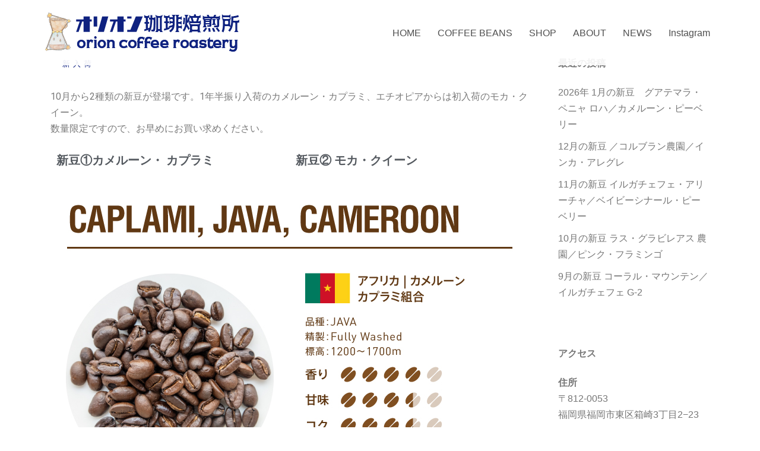

--- FILE ---
content_type: text/html; charset=UTF-8
request_url: https://www.orioncoffee.jp/2022/09/30/new2206/
body_size: 16556
content:
<!DOCTYPE html>
<html dir="ltr" lang="ja" prefix="og: https://ogp.me/ns#">
<head>
<meta charset="UTF-8">
<meta name="viewport" content="width=device-width, initial-scale=1">
<link rel="profile" href="http://gmpg.org/xfn/11">
<link rel="pingback" href="https://www.orioncoffee.jp/xmlrpc.php">

<title>10月の新豆 ①カメルーン・カプラミ ② モカ・クイーン | オリオン珈琲焙煎所</title>
	<style>img:is([sizes="auto" i], [sizes^="auto," i]) { contain-intrinsic-size: 3000px 1500px }</style>
	
		<!-- All in One SEO 4.9.3 - aioseo.com -->
	<meta name="description" content="10月から2種類の新豆が登場です。1年半振り入荷のカメルーン・カプラミ、エチオピアからは初入荷のモカ・クイーン" />
	<meta name="robots" content="max-image-preview:large" />
	<meta name="author" content="73design_orion"/>
	<meta name="google-site-verification" content="Sia8dzZvKouIkh3FCiZOLbRrGS7IT7_UvjPurIgvLyw" />
	<link rel="canonical" href="https://www.orioncoffee.jp/2022/09/30/new2206/" />
	<meta name="generator" content="All in One SEO (AIOSEO) 4.9.3" />
		<meta property="og:locale" content="ja_JP" />
		<meta property="og:site_name" content="オリオン珈琲焙煎所" />
		<meta property="og:type" content="article" />
		<meta property="og:title" content="10月の新豆 ①カメルーン・カプラミ ② モカ・クイーン | オリオン珈琲焙煎所" />
		<meta property="og:description" content="10月から2種類の新豆が登場です。1年半振り入荷のカメルーン・カプラミ、エチオピアからは初入荷のモカ・クイーン" />
		<meta property="og:url" content="https://www.orioncoffee.jp/2022/09/30/new2206/" />
		<meta property="og:image" content="https://www.orioncoffee.jp/wp-content/uploads/2019/01/DSC08848.jpg" />
		<meta property="og:image:secure_url" content="https://www.orioncoffee.jp/wp-content/uploads/2019/01/DSC08848.jpg" />
		<meta property="og:image:width" content="1000" />
		<meta property="og:image:height" content="667" />
		<meta property="article:published_time" content="2022-09-30T10:00:25+00:00" />
		<meta property="article:modified_time" content="2023-01-24T02:50:09+00:00" />
		<meta name="twitter:card" content="summary" />
		<meta name="twitter:title" content="10月の新豆 ①カメルーン・カプラミ ② モカ・クイーン | オリオン珈琲焙煎所" />
		<meta name="twitter:description" content="10月から2種類の新豆が登場です。1年半振り入荷のカメルーン・カプラミ、エチオピアからは初入荷のモカ・クイーン" />
		<meta name="twitter:image" content="https://www.orioncoffee.jp/wp-content/uploads/2019/01/DSC08848.jpg" />
		<script type="application/ld+json" class="aioseo-schema">
			{"@context":"https:\/\/schema.org","@graph":[{"@type":"Article","@id":"https:\/\/www.orioncoffee.jp\/2022\/09\/30\/new2206\/#article","name":"10\u6708\u306e\u65b0\u8c46 \u2460\u30ab\u30e1\u30eb\u30fc\u30f3\u30fb\u30ab\u30d7\u30e9\u30df \u2461 \u30e2\u30ab\u30fb\u30af\u30a4\u30fc\u30f3 | \u30aa\u30ea\u30aa\u30f3\u73c8\u7432\u7119\u714e\u6240","headline":"10\u6708\u306e\u65b0\u8c46\u3000\u2460\u30ab\u30e1\u30eb\u30fc\u30f3\u30fb\u30ab\u30d7\u30e9\u30df\u3000\u2461 \u30e2\u30ab\u30fb\u30af\u30a4\u30fc\u30f3","author":{"@id":"https:\/\/www.orioncoffee.jp\/author\/73design_orion\/#author"},"publisher":{"@id":"https:\/\/www.orioncoffee.jp\/#organization"},"image":{"@type":"ImageObject","url":"https:\/\/www.orioncoffee.jp\/wp-content\/uploads\/2022\/09\/LINE.jpg","width":1040,"height":1040},"datePublished":"2022-09-30T19:00:25+09:00","dateModified":"2023-01-24T11:50:09+09:00","inLanguage":"ja","mainEntityOfPage":{"@id":"https:\/\/www.orioncoffee.jp\/2022\/09\/30\/new2206\/#webpage"},"isPartOf":{"@id":"https:\/\/www.orioncoffee.jp\/2022\/09\/30\/new2206\/#webpage"},"articleSection":"\u65b0\u5165\u8377"},{"@type":"BreadcrumbList","@id":"https:\/\/www.orioncoffee.jp\/2022\/09\/30\/new2206\/#breadcrumblist","itemListElement":[{"@type":"ListItem","@id":"https:\/\/www.orioncoffee.jp#listItem","position":1,"name":"Home","item":"https:\/\/www.orioncoffee.jp","nextItem":{"@type":"ListItem","@id":"https:\/\/www.orioncoffee.jp\/category\/%e6%96%b0%e5%85%a5%e8%8d%b7\/#listItem","name":"\u65b0\u5165\u8377"}},{"@type":"ListItem","@id":"https:\/\/www.orioncoffee.jp\/category\/%e6%96%b0%e5%85%a5%e8%8d%b7\/#listItem","position":2,"name":"\u65b0\u5165\u8377","item":"https:\/\/www.orioncoffee.jp\/category\/%e6%96%b0%e5%85%a5%e8%8d%b7\/","nextItem":{"@type":"ListItem","@id":"https:\/\/www.orioncoffee.jp\/2022\/09\/30\/new2206\/#listItem","name":"10\u6708\u306e\u65b0\u8c46\u3000\u2460\u30ab\u30e1\u30eb\u30fc\u30f3\u30fb\u30ab\u30d7\u30e9\u30df\u3000\u2461 \u30e2\u30ab\u30fb\u30af\u30a4\u30fc\u30f3"},"previousItem":{"@type":"ListItem","@id":"https:\/\/www.orioncoffee.jp#listItem","name":"Home"}},{"@type":"ListItem","@id":"https:\/\/www.orioncoffee.jp\/2022\/09\/30\/new2206\/#listItem","position":3,"name":"10\u6708\u306e\u65b0\u8c46\u3000\u2460\u30ab\u30e1\u30eb\u30fc\u30f3\u30fb\u30ab\u30d7\u30e9\u30df\u3000\u2461 \u30e2\u30ab\u30fb\u30af\u30a4\u30fc\u30f3","previousItem":{"@type":"ListItem","@id":"https:\/\/www.orioncoffee.jp\/category\/%e6%96%b0%e5%85%a5%e8%8d%b7\/#listItem","name":"\u65b0\u5165\u8377"}}]},{"@type":"Organization","@id":"https:\/\/www.orioncoffee.jp\/#organization","name":"\u30aa\u30ea\u30aa\u30f3\u73c8\u7432\u7119\u714e\u6240","description":"\u798f\u5ca1\u5e02\u6771\u533a\u7bb1\u5d0e\u306e\u30b3\u30fc\u30d2\u30fc\u8c46\u7119\u714e\u5c02\u9580\u5e97 \u30aa\u30ea\u30aa\u30f3\u73c8\u7432\u7119\u714e\u6240","url":"https:\/\/www.orioncoffee.jp\/"},{"@type":"Person","@id":"https:\/\/www.orioncoffee.jp\/author\/73design_orion\/#author","url":"https:\/\/www.orioncoffee.jp\/author\/73design_orion\/","name":"73design_orion","image":{"@type":"ImageObject","@id":"https:\/\/www.orioncoffee.jp\/2022\/09\/30\/new2206\/#authorImage","url":"https:\/\/secure.gravatar.com\/avatar\/f8cbf05ec527d6de1c46f312a21055908c5329409ae249fcafd69c2036ccbcdb?s=96&d=mm&r=g","width":96,"height":96,"caption":"73design_orion"}},{"@type":"WebPage","@id":"https:\/\/www.orioncoffee.jp\/2022\/09\/30\/new2206\/#webpage","url":"https:\/\/www.orioncoffee.jp\/2022\/09\/30\/new2206\/","name":"10\u6708\u306e\u65b0\u8c46 \u2460\u30ab\u30e1\u30eb\u30fc\u30f3\u30fb\u30ab\u30d7\u30e9\u30df \u2461 \u30e2\u30ab\u30fb\u30af\u30a4\u30fc\u30f3 | \u30aa\u30ea\u30aa\u30f3\u73c8\u7432\u7119\u714e\u6240","description":"10\u6708\u304b\u30892\u7a2e\u985e\u306e\u65b0\u8c46\u304c\u767b\u5834\u3067\u3059\u30021\u5e74\u534a\u632f\u308a\u5165\u8377\u306e\u30ab\u30e1\u30eb\u30fc\u30f3\u30fb\u30ab\u30d7\u30e9\u30df\u3001\u30a8\u30c1\u30aa\u30d4\u30a2\u304b\u3089\u306f\u521d\u5165\u8377\u306e\u30e2\u30ab\u30fb\u30af\u30a4\u30fc\u30f3","inLanguage":"ja","isPartOf":{"@id":"https:\/\/www.orioncoffee.jp\/#website"},"breadcrumb":{"@id":"https:\/\/www.orioncoffee.jp\/2022\/09\/30\/new2206\/#breadcrumblist"},"author":{"@id":"https:\/\/www.orioncoffee.jp\/author\/73design_orion\/#author"},"creator":{"@id":"https:\/\/www.orioncoffee.jp\/author\/73design_orion\/#author"},"image":{"@type":"ImageObject","url":"https:\/\/www.orioncoffee.jp\/wp-content\/uploads\/2022\/09\/LINE.jpg","@id":"https:\/\/www.orioncoffee.jp\/2022\/09\/30\/new2206\/#mainImage","width":1040,"height":1040},"primaryImageOfPage":{"@id":"https:\/\/www.orioncoffee.jp\/2022\/09\/30\/new2206\/#mainImage"},"datePublished":"2022-09-30T19:00:25+09:00","dateModified":"2023-01-24T11:50:09+09:00"},{"@type":"WebSite","@id":"https:\/\/www.orioncoffee.jp\/#website","url":"https:\/\/www.orioncoffee.jp\/","name":"\u30aa\u30ea\u30aa\u30f3\u73c8\u7432\u7119\u714e\u6240","description":"\u798f\u5ca1\u5e02\u6771\u533a\u7bb1\u5d0e\u306e\u30b3\u30fc\u30d2\u30fc\u8c46\u7119\u714e\u5c02\u9580\u5e97 \u30aa\u30ea\u30aa\u30f3\u73c8\u7432\u7119\u714e\u6240","inLanguage":"ja","publisher":{"@id":"https:\/\/www.orioncoffee.jp\/#organization"}}]}
		</script>
		<!-- All in One SEO -->

<link rel='dns-prefetch' href='//fonts.googleapis.com' />
<link rel="alternate" type="application/rss+xml" title="オリオン珈琲焙煎所 &raquo; フィード" href="https://www.orioncoffee.jp/feed/" />
<link rel="alternate" type="application/rss+xml" title="オリオン珈琲焙煎所 &raquo; コメントフィード" href="https://www.orioncoffee.jp/comments/feed/" />
<script type="text/javascript">
/* <![CDATA[ */
window._wpemojiSettings = {"baseUrl":"https:\/\/s.w.org\/images\/core\/emoji\/16.0.1\/72x72\/","ext":".png","svgUrl":"https:\/\/s.w.org\/images\/core\/emoji\/16.0.1\/svg\/","svgExt":".svg","source":{"concatemoji":"https:\/\/www.orioncoffee.jp\/wp-includes\/js\/wp-emoji-release.min.js?ver=6.8.3"}};
/*! This file is auto-generated */
!function(s,n){var o,i,e;function c(e){try{var t={supportTests:e,timestamp:(new Date).valueOf()};sessionStorage.setItem(o,JSON.stringify(t))}catch(e){}}function p(e,t,n){e.clearRect(0,0,e.canvas.width,e.canvas.height),e.fillText(t,0,0);var t=new Uint32Array(e.getImageData(0,0,e.canvas.width,e.canvas.height).data),a=(e.clearRect(0,0,e.canvas.width,e.canvas.height),e.fillText(n,0,0),new Uint32Array(e.getImageData(0,0,e.canvas.width,e.canvas.height).data));return t.every(function(e,t){return e===a[t]})}function u(e,t){e.clearRect(0,0,e.canvas.width,e.canvas.height),e.fillText(t,0,0);for(var n=e.getImageData(16,16,1,1),a=0;a<n.data.length;a++)if(0!==n.data[a])return!1;return!0}function f(e,t,n,a){switch(t){case"flag":return n(e,"\ud83c\udff3\ufe0f\u200d\u26a7\ufe0f","\ud83c\udff3\ufe0f\u200b\u26a7\ufe0f")?!1:!n(e,"\ud83c\udde8\ud83c\uddf6","\ud83c\udde8\u200b\ud83c\uddf6")&&!n(e,"\ud83c\udff4\udb40\udc67\udb40\udc62\udb40\udc65\udb40\udc6e\udb40\udc67\udb40\udc7f","\ud83c\udff4\u200b\udb40\udc67\u200b\udb40\udc62\u200b\udb40\udc65\u200b\udb40\udc6e\u200b\udb40\udc67\u200b\udb40\udc7f");case"emoji":return!a(e,"\ud83e\udedf")}return!1}function g(e,t,n,a){var r="undefined"!=typeof WorkerGlobalScope&&self instanceof WorkerGlobalScope?new OffscreenCanvas(300,150):s.createElement("canvas"),o=r.getContext("2d",{willReadFrequently:!0}),i=(o.textBaseline="top",o.font="600 32px Arial",{});return e.forEach(function(e){i[e]=t(o,e,n,a)}),i}function t(e){var t=s.createElement("script");t.src=e,t.defer=!0,s.head.appendChild(t)}"undefined"!=typeof Promise&&(o="wpEmojiSettingsSupports",i=["flag","emoji"],n.supports={everything:!0,everythingExceptFlag:!0},e=new Promise(function(e){s.addEventListener("DOMContentLoaded",e,{once:!0})}),new Promise(function(t){var n=function(){try{var e=JSON.parse(sessionStorage.getItem(o));if("object"==typeof e&&"number"==typeof e.timestamp&&(new Date).valueOf()<e.timestamp+604800&&"object"==typeof e.supportTests)return e.supportTests}catch(e){}return null}();if(!n){if("undefined"!=typeof Worker&&"undefined"!=typeof OffscreenCanvas&&"undefined"!=typeof URL&&URL.createObjectURL&&"undefined"!=typeof Blob)try{var e="postMessage("+g.toString()+"("+[JSON.stringify(i),f.toString(),p.toString(),u.toString()].join(",")+"));",a=new Blob([e],{type:"text/javascript"}),r=new Worker(URL.createObjectURL(a),{name:"wpTestEmojiSupports"});return void(r.onmessage=function(e){c(n=e.data),r.terminate(),t(n)})}catch(e){}c(n=g(i,f,p,u))}t(n)}).then(function(e){for(var t in e)n.supports[t]=e[t],n.supports.everything=n.supports.everything&&n.supports[t],"flag"!==t&&(n.supports.everythingExceptFlag=n.supports.everythingExceptFlag&&n.supports[t]);n.supports.everythingExceptFlag=n.supports.everythingExceptFlag&&!n.supports.flag,n.DOMReady=!1,n.readyCallback=function(){n.DOMReady=!0}}).then(function(){return e}).then(function(){var e;n.supports.everything||(n.readyCallback(),(e=n.source||{}).concatemoji?t(e.concatemoji):e.wpemoji&&e.twemoji&&(t(e.twemoji),t(e.wpemoji)))}))}((window,document),window._wpemojiSettings);
/* ]]> */
</script>
<link rel='stylesheet' id='sydney-bootstrap-css' href='https://www.orioncoffee.jp/wp-content/themes/sydney/css/bootstrap/bootstrap.min.css?ver=1' type='text/css' media='all' />
<style id='wp-emoji-styles-inline-css' type='text/css'>

	img.wp-smiley, img.emoji {
		display: inline !important;
		border: none !important;
		box-shadow: none !important;
		height: 1em !important;
		width: 1em !important;
		margin: 0 0.07em !important;
		vertical-align: -0.1em !important;
		background: none !important;
		padding: 0 !important;
	}
</style>
<style id='classic-theme-styles-inline-css' type='text/css'>
/*! This file is auto-generated */
.wp-block-button__link{color:#fff;background-color:#32373c;border-radius:9999px;box-shadow:none;text-decoration:none;padding:calc(.667em + 2px) calc(1.333em + 2px);font-size:1.125em}.wp-block-file__button{background:#32373c;color:#fff;text-decoration:none}
</style>
<link rel='stylesheet' id='aioseo/css/src/vue/standalone/blocks/table-of-contents/global.scss-css' href='https://www.orioncoffee.jp/wp-content/plugins/all-in-one-seo-pack/dist/Lite/assets/css/table-of-contents/global.e90f6d47.css?ver=4.9.3' type='text/css' media='all' />
<style id='global-styles-inline-css' type='text/css'>
:root{--wp--preset--aspect-ratio--square: 1;--wp--preset--aspect-ratio--4-3: 4/3;--wp--preset--aspect-ratio--3-4: 3/4;--wp--preset--aspect-ratio--3-2: 3/2;--wp--preset--aspect-ratio--2-3: 2/3;--wp--preset--aspect-ratio--16-9: 16/9;--wp--preset--aspect-ratio--9-16: 9/16;--wp--preset--color--black: #000000;--wp--preset--color--cyan-bluish-gray: #abb8c3;--wp--preset--color--white: #ffffff;--wp--preset--color--pale-pink: #f78da7;--wp--preset--color--vivid-red: #cf2e2e;--wp--preset--color--luminous-vivid-orange: #ff6900;--wp--preset--color--luminous-vivid-amber: #fcb900;--wp--preset--color--light-green-cyan: #7bdcb5;--wp--preset--color--vivid-green-cyan: #00d084;--wp--preset--color--pale-cyan-blue: #8ed1fc;--wp--preset--color--vivid-cyan-blue: #0693e3;--wp--preset--color--vivid-purple: #9b51e0;--wp--preset--gradient--vivid-cyan-blue-to-vivid-purple: linear-gradient(135deg,rgba(6,147,227,1) 0%,rgb(155,81,224) 100%);--wp--preset--gradient--light-green-cyan-to-vivid-green-cyan: linear-gradient(135deg,rgb(122,220,180) 0%,rgb(0,208,130) 100%);--wp--preset--gradient--luminous-vivid-amber-to-luminous-vivid-orange: linear-gradient(135deg,rgba(252,185,0,1) 0%,rgba(255,105,0,1) 100%);--wp--preset--gradient--luminous-vivid-orange-to-vivid-red: linear-gradient(135deg,rgba(255,105,0,1) 0%,rgb(207,46,46) 100%);--wp--preset--gradient--very-light-gray-to-cyan-bluish-gray: linear-gradient(135deg,rgb(238,238,238) 0%,rgb(169,184,195) 100%);--wp--preset--gradient--cool-to-warm-spectrum: linear-gradient(135deg,rgb(74,234,220) 0%,rgb(151,120,209) 20%,rgb(207,42,186) 40%,rgb(238,44,130) 60%,rgb(251,105,98) 80%,rgb(254,248,76) 100%);--wp--preset--gradient--blush-light-purple: linear-gradient(135deg,rgb(255,206,236) 0%,rgb(152,150,240) 100%);--wp--preset--gradient--blush-bordeaux: linear-gradient(135deg,rgb(254,205,165) 0%,rgb(254,45,45) 50%,rgb(107,0,62) 100%);--wp--preset--gradient--luminous-dusk: linear-gradient(135deg,rgb(255,203,112) 0%,rgb(199,81,192) 50%,rgb(65,88,208) 100%);--wp--preset--gradient--pale-ocean: linear-gradient(135deg,rgb(255,245,203) 0%,rgb(182,227,212) 50%,rgb(51,167,181) 100%);--wp--preset--gradient--electric-grass: linear-gradient(135deg,rgb(202,248,128) 0%,rgb(113,206,126) 100%);--wp--preset--gradient--midnight: linear-gradient(135deg,rgb(2,3,129) 0%,rgb(40,116,252) 100%);--wp--preset--font-size--small: 13px;--wp--preset--font-size--medium: 20px;--wp--preset--font-size--large: 36px;--wp--preset--font-size--x-large: 42px;--wp--preset--spacing--20: 0.44rem;--wp--preset--spacing--30: 0.67rem;--wp--preset--spacing--40: 1rem;--wp--preset--spacing--50: 1.5rem;--wp--preset--spacing--60: 2.25rem;--wp--preset--spacing--70: 3.38rem;--wp--preset--spacing--80: 5.06rem;--wp--preset--shadow--natural: 6px 6px 9px rgba(0, 0, 0, 0.2);--wp--preset--shadow--deep: 12px 12px 50px rgba(0, 0, 0, 0.4);--wp--preset--shadow--sharp: 6px 6px 0px rgba(0, 0, 0, 0.2);--wp--preset--shadow--outlined: 6px 6px 0px -3px rgba(255, 255, 255, 1), 6px 6px rgba(0, 0, 0, 1);--wp--preset--shadow--crisp: 6px 6px 0px rgba(0, 0, 0, 1);}:where(.is-layout-flex){gap: 0.5em;}:where(.is-layout-grid){gap: 0.5em;}body .is-layout-flex{display: flex;}.is-layout-flex{flex-wrap: wrap;align-items: center;}.is-layout-flex > :is(*, div){margin: 0;}body .is-layout-grid{display: grid;}.is-layout-grid > :is(*, div){margin: 0;}:where(.wp-block-columns.is-layout-flex){gap: 2em;}:where(.wp-block-columns.is-layout-grid){gap: 2em;}:where(.wp-block-post-template.is-layout-flex){gap: 1.25em;}:where(.wp-block-post-template.is-layout-grid){gap: 1.25em;}.has-black-color{color: var(--wp--preset--color--black) !important;}.has-cyan-bluish-gray-color{color: var(--wp--preset--color--cyan-bluish-gray) !important;}.has-white-color{color: var(--wp--preset--color--white) !important;}.has-pale-pink-color{color: var(--wp--preset--color--pale-pink) !important;}.has-vivid-red-color{color: var(--wp--preset--color--vivid-red) !important;}.has-luminous-vivid-orange-color{color: var(--wp--preset--color--luminous-vivid-orange) !important;}.has-luminous-vivid-amber-color{color: var(--wp--preset--color--luminous-vivid-amber) !important;}.has-light-green-cyan-color{color: var(--wp--preset--color--light-green-cyan) !important;}.has-vivid-green-cyan-color{color: var(--wp--preset--color--vivid-green-cyan) !important;}.has-pale-cyan-blue-color{color: var(--wp--preset--color--pale-cyan-blue) !important;}.has-vivid-cyan-blue-color{color: var(--wp--preset--color--vivid-cyan-blue) !important;}.has-vivid-purple-color{color: var(--wp--preset--color--vivid-purple) !important;}.has-black-background-color{background-color: var(--wp--preset--color--black) !important;}.has-cyan-bluish-gray-background-color{background-color: var(--wp--preset--color--cyan-bluish-gray) !important;}.has-white-background-color{background-color: var(--wp--preset--color--white) !important;}.has-pale-pink-background-color{background-color: var(--wp--preset--color--pale-pink) !important;}.has-vivid-red-background-color{background-color: var(--wp--preset--color--vivid-red) !important;}.has-luminous-vivid-orange-background-color{background-color: var(--wp--preset--color--luminous-vivid-orange) !important;}.has-luminous-vivid-amber-background-color{background-color: var(--wp--preset--color--luminous-vivid-amber) !important;}.has-light-green-cyan-background-color{background-color: var(--wp--preset--color--light-green-cyan) !important;}.has-vivid-green-cyan-background-color{background-color: var(--wp--preset--color--vivid-green-cyan) !important;}.has-pale-cyan-blue-background-color{background-color: var(--wp--preset--color--pale-cyan-blue) !important;}.has-vivid-cyan-blue-background-color{background-color: var(--wp--preset--color--vivid-cyan-blue) !important;}.has-vivid-purple-background-color{background-color: var(--wp--preset--color--vivid-purple) !important;}.has-black-border-color{border-color: var(--wp--preset--color--black) !important;}.has-cyan-bluish-gray-border-color{border-color: var(--wp--preset--color--cyan-bluish-gray) !important;}.has-white-border-color{border-color: var(--wp--preset--color--white) !important;}.has-pale-pink-border-color{border-color: var(--wp--preset--color--pale-pink) !important;}.has-vivid-red-border-color{border-color: var(--wp--preset--color--vivid-red) !important;}.has-luminous-vivid-orange-border-color{border-color: var(--wp--preset--color--luminous-vivid-orange) !important;}.has-luminous-vivid-amber-border-color{border-color: var(--wp--preset--color--luminous-vivid-amber) !important;}.has-light-green-cyan-border-color{border-color: var(--wp--preset--color--light-green-cyan) !important;}.has-vivid-green-cyan-border-color{border-color: var(--wp--preset--color--vivid-green-cyan) !important;}.has-pale-cyan-blue-border-color{border-color: var(--wp--preset--color--pale-cyan-blue) !important;}.has-vivid-cyan-blue-border-color{border-color: var(--wp--preset--color--vivid-cyan-blue) !important;}.has-vivid-purple-border-color{border-color: var(--wp--preset--color--vivid-purple) !important;}.has-vivid-cyan-blue-to-vivid-purple-gradient-background{background: var(--wp--preset--gradient--vivid-cyan-blue-to-vivid-purple) !important;}.has-light-green-cyan-to-vivid-green-cyan-gradient-background{background: var(--wp--preset--gradient--light-green-cyan-to-vivid-green-cyan) !important;}.has-luminous-vivid-amber-to-luminous-vivid-orange-gradient-background{background: var(--wp--preset--gradient--luminous-vivid-amber-to-luminous-vivid-orange) !important;}.has-luminous-vivid-orange-to-vivid-red-gradient-background{background: var(--wp--preset--gradient--luminous-vivid-orange-to-vivid-red) !important;}.has-very-light-gray-to-cyan-bluish-gray-gradient-background{background: var(--wp--preset--gradient--very-light-gray-to-cyan-bluish-gray) !important;}.has-cool-to-warm-spectrum-gradient-background{background: var(--wp--preset--gradient--cool-to-warm-spectrum) !important;}.has-blush-light-purple-gradient-background{background: var(--wp--preset--gradient--blush-light-purple) !important;}.has-blush-bordeaux-gradient-background{background: var(--wp--preset--gradient--blush-bordeaux) !important;}.has-luminous-dusk-gradient-background{background: var(--wp--preset--gradient--luminous-dusk) !important;}.has-pale-ocean-gradient-background{background: var(--wp--preset--gradient--pale-ocean) !important;}.has-electric-grass-gradient-background{background: var(--wp--preset--gradient--electric-grass) !important;}.has-midnight-gradient-background{background: var(--wp--preset--gradient--midnight) !important;}.has-small-font-size{font-size: var(--wp--preset--font-size--small) !important;}.has-medium-font-size{font-size: var(--wp--preset--font-size--medium) !important;}.has-large-font-size{font-size: var(--wp--preset--font-size--large) !important;}.has-x-large-font-size{font-size: var(--wp--preset--font-size--x-large) !important;}
:where(.wp-block-post-template.is-layout-flex){gap: 1.25em;}:where(.wp-block-post-template.is-layout-grid){gap: 1.25em;}
:where(.wp-block-columns.is-layout-flex){gap: 2em;}:where(.wp-block-columns.is-layout-grid){gap: 2em;}
:root :where(.wp-block-pullquote){font-size: 1.5em;line-height: 1.6;}
</style>
<link rel='stylesheet' id='contact-form-7-css' href='https://www.orioncoffee.jp/wp-content/plugins/contact-form-7/includes/css/styles.css?ver=6.0.1' type='text/css' media='all' />
<link rel='stylesheet' id='jquery-ui-dialog-min-css-css' href='https://www.orioncoffee.jp/wp-includes/css/jquery-ui-dialog.min.css?ver=6.8.3' type='text/css' media='all' />
<link rel='stylesheet' id='contact-form-7-confirm-plus-css' href='https://www.orioncoffee.jp/wp-content/plugins/confirm-plus-contact-form-7/assets/css/styles.css?ver=20241201_110531' type='text/css' media='all' />
<link rel='stylesheet' id='contact-form-7-confirm-css' href='https://www.orioncoffee.jp/wp-content/plugins/contact-form-7-add-confirm/includes/css/styles.css?ver=5.1' type='text/css' media='all' />
<link rel='stylesheet' id='sydney-fonts-css' href='https://fonts.googleapis.com/css?family=Noto+Sans%3A400%2C400i%2C700%2C700i%7CRaleway%3A400%2C500%2C600' type='text/css' media='all' />
<link rel='stylesheet' id='sydney-style-css' href='https://www.orioncoffee.jp/wp-content/themes/sydney/style.css?ver=20180710' type='text/css' media='all' />
<style id='sydney-style-inline-css' type='text/css'>
.site-header { background-color:rgba(255,255,255,0.9);}
body, #mainnav ul ul a { font-family:font-family: 'Noto Sans', sans-serif;!important;}
h1, h2, h3, h4, h5, h6, #mainnav ul li a, .portfolio-info, .roll-testimonials .name, .roll-team .team-content .name, .roll-team .team-item .team-pop .name, .roll-tabs .menu-tab li a, .roll-testimonials .name, .roll-project .project-filter li a, .roll-button, .roll-counter .name-count, .roll-counter .numb-count button, input[type="button"], input[type="reset"], input[type="submit"] { font-family:'Noto Sans Japanese', sans-serif;}
.site-title { font-size:32px; }
.site-description { font-size:16px; }
#mainnav ul li a { font-size:16px; }
h1 { font-size:14px; }
h2 { font-size:20px; }
h3 { font-size:20px; }
h4 { font-size:20px; }
h5 { font-size:17px; }
h6 { font-size:10px; }
body { font-size:16px; }
.single .hentry .title-post { font-size:20px; }
.header-image { background-size:contain;}
.header-image { height:500px; }
.site-header.fixed { position: absolute;}
.widget-area .widget_fp_social a,#mainnav ul li a:hover, .sydney_contact_info_widget span, .roll-team .team-content .name,.roll-team .team-item .team-pop .team-social li:hover a,.roll-infomation li.address:before,.roll-infomation li.phone:before,.roll-infomation li.email:before,.roll-testimonials .name,.roll-button.border,.roll-button:hover,.roll-icon-list .icon i,.roll-icon-list .content h3 a:hover,.roll-icon-box.white .content h3 a,.roll-icon-box .icon i,.roll-icon-box .content h3 a:hover,.switcher-container .switcher-icon a:focus,.go-top:hover,.hentry .meta-post a:hover,#mainnav > ul > li > a.active, #mainnav > ul > li > a:hover, button:hover, input[type="button"]:hover, input[type="reset"]:hover, input[type="submit"]:hover, .text-color, .social-menu-widget a, .social-menu-widget a:hover, .archive .team-social li a, a, h1 a, h2 a, h3 a, h4 a, h5 a, h6 a,.classic-alt .meta-post a,.single .hentry .meta-post a { color:#0f2280}
.reply,.woocommerce div.product .woocommerce-tabs ul.tabs li.active,.woocommerce #respond input#submit,.woocommerce a.button,.woocommerce button.button,.woocommerce input.button,.project-filter li a.active, .project-filter li a:hover,.preloader .pre-bounce1, .preloader .pre-bounce2,.roll-team .team-item .team-pop,.roll-progress .progress-animate,.roll-socials li a:hover,.roll-project .project-item .project-pop,.roll-project .project-filter li.active,.roll-project .project-filter li:hover,.roll-button.light:hover,.roll-button.border:hover,.roll-button,.roll-icon-box.white .icon,.owl-theme .owl-controls .owl-page.active span,.owl-theme .owl-controls.clickable .owl-page:hover span,.go-top,.bottom .socials li:hover a,.sidebar .widget:before,.blog-pagination ul li.active,.blog-pagination ul li:hover a,.content-area .hentry:after,.text-slider .maintitle:after,.error-wrap #search-submit:hover,#mainnav .sub-menu li:hover > a,#mainnav ul li ul:after, button, input[type="button"], input[type="reset"], input[type="submit"], .panel-grid-cell .widget-title:after { background-color:#0f2280}
.roll-socials li a:hover,.roll-socials li a,.roll-button.light:hover,.roll-button.border,.roll-button,.roll-icon-list .icon,.roll-icon-box .icon,.owl-theme .owl-controls .owl-page span,.comment .comment-detail,.widget-tags .tag-list a:hover,.blog-pagination ul li,.hentry blockquote,.error-wrap #search-submit:hover,textarea:focus,input[type="text"]:focus,input[type="password"]:focus,input[type="datetime"]:focus,input[type="datetime-local"]:focus,input[type="date"]:focus,input[type="month"]:focus,input[type="time"]:focus,input[type="week"]:focus,input[type="number"]:focus,input[type="email"]:focus,input[type="url"]:focus,input[type="search"]:focus,input[type="tel"]:focus,input[type="color"]:focus, button, input[type="button"], input[type="reset"], input[type="submit"], .archive .team-social li a { border-color:#0f2280}
.site-header.float-header { background-color:rgba(255,255,255,0.9);}
@media only screen and (max-width: 1024px) { .site-header { background-color:#ffffff;}}
.site-title a, .site-title a:hover { color:#ffffff}
.site-description { color:#ffffff}
#mainnav ul li a, #mainnav ul li::before { color:#4f4f4f}
#mainnav .sub-menu li a { color:#ffffff}
#mainnav .sub-menu li a { background:#777777}
.text-slider .maintitle, .text-slider .subtitle { color:#8c8c8c}
body { color:#544f5b}
#secondary { background-color:#ffffff}
#secondary, #secondary a, #secondary .widget-title { color:#767676}
.footer-widgets { background-color:#ffffff}
.btn-menu { color:#4c4c4c}
#mainnav ul li a:hover { color:#a5512c}
.site-footer { background-color:#0f2280}
.site-footer,.site-footer a { color:#ffffff}
.overlay { background-color:#000000}
.page-wrap { padding-top:0px;}
.page-wrap { padding-bottom:20px;}
.slide-inner { display:none;}
.slide-inner.text-slider-stopped { display:block;}
@media only screen and (max-width: 1025px) {		
			.mobile-slide {
				display: block;
			}
			.slide-item {
				background-image: none !important;
			}
			.header-slider {
			}
			.slide-item {
				height: auto !important;
			}
			.slide-inner {
				min-height: initial;
			} 
		}
@media only screen and (max-width: 780px) { 
    	h1 { font-size: 32px;}
		h2 { font-size: 28px;}
		h3 { font-size: 22px;}
		h4 { font-size: 18px;}
		h5 { font-size: 16px;}
		h6 { font-size: 14px;}
    }

</style>
<link rel='stylesheet' id='sydney-font-awesome-css' href='https://www.orioncoffee.jp/wp-content/themes/sydney/fonts/font-awesome.min.css?ver=6.8.3' type='text/css' media='all' />
<!--[if lte IE 9]>
<link rel='stylesheet' id='sydney-ie9-css' href='https://www.orioncoffee.jp/wp-content/themes/sydney/css/ie9.css?ver=6.8.3' type='text/css' media='all' />
<![endif]-->
<link rel='stylesheet' id='elementor-icons-css' href='https://www.orioncoffee.jp/wp-content/plugins/elementor/assets/lib/eicons/css/elementor-icons.min.css?ver=5.32.0' type='text/css' media='all' />
<link rel='stylesheet' id='elementor-frontend-css' href='https://www.orioncoffee.jp/wp-content/plugins/elementor/assets/css/frontend.min.css?ver=3.25.10' type='text/css' media='all' />
<link rel='stylesheet' id='swiper-css' href='https://www.orioncoffee.jp/wp-content/plugins/elementor/assets/lib/swiper/v8/css/swiper.min.css?ver=8.4.5' type='text/css' media='all' />
<link rel='stylesheet' id='e-swiper-css' href='https://www.orioncoffee.jp/wp-content/plugins/elementor/assets/css/conditionals/e-swiper.min.css?ver=3.25.10' type='text/css' media='all' />
<link rel='stylesheet' id='elementor-post-1917-css' href='https://www.orioncoffee.jp/wp-content/uploads/elementor/css/post-1917.css?ver=1733051146' type='text/css' media='all' />
<link rel='stylesheet' id='font-awesome-5-all-css' href='https://www.orioncoffee.jp/wp-content/plugins/elementor/assets/lib/font-awesome/css/all.min.css?ver=3.25.10' type='text/css' media='all' />
<link rel='stylesheet' id='font-awesome-4-shim-css' href='https://www.orioncoffee.jp/wp-content/plugins/elementor/assets/lib/font-awesome/css/v4-shims.min.css?ver=3.25.10' type='text/css' media='all' />
<link rel='stylesheet' id='widget-text-editor-css' href='https://www.orioncoffee.jp/wp-content/plugins/elementor/assets/css/widget-text-editor.min.css?ver=3.25.10' type='text/css' media='all' />
<link rel='stylesheet' id='widget-heading-css' href='https://www.orioncoffee.jp/wp-content/plugins/elementor/assets/css/widget-heading.min.css?ver=3.25.10' type='text/css' media='all' />
<link rel='stylesheet' id='widget-spacer-css' href='https://www.orioncoffee.jp/wp-content/plugins/elementor/assets/css/widget-spacer.min.css?ver=3.25.10' type='text/css' media='all' />
<link rel='stylesheet' id='widget-menu-anchor-css' href='https://www.orioncoffee.jp/wp-content/plugins/elementor/assets/css/widget-menu-anchor.min.css?ver=3.25.10' type='text/css' media='all' />
<link rel='stylesheet' id='widget-image-css' href='https://www.orioncoffee.jp/wp-content/plugins/elementor/assets/css/widget-image.min.css?ver=3.25.10' type='text/css' media='all' />
<link rel='stylesheet' id='widget-divider-css' href='https://www.orioncoffee.jp/wp-content/plugins/elementor/assets/css/widget-divider.min.css?ver=3.25.10' type='text/css' media='all' />
<link rel='stylesheet' id='elementor-post-3462-css' href='https://www.orioncoffee.jp/wp-content/uploads/elementor/css/post-3462.css?ver=1733303205' type='text/css' media='all' />
<link rel='stylesheet' id='cf7_calculator-css' href='https://www.orioncoffee.jp/wp-content/plugins/cf7-cost-calculator-price-calculation/frontend/js/style.css?ver=6.8.3' type='text/css' media='all' />
<link rel='stylesheet' id='google-fonts-1-css' href='https://fonts.googleapis.com/css?family=Roboto%3A100%2C100italic%2C200%2C200italic%2C300%2C300italic%2C400%2C400italic%2C500%2C500italic%2C600%2C600italic%2C700%2C700italic%2C800%2C800italic%2C900%2C900italic%7CRoboto+Slab%3A100%2C100italic%2C200%2C200italic%2C300%2C300italic%2C400%2C400italic%2C500%2C500italic%2C600%2C600italic%2C700%2C700italic%2C800%2C800italic%2C900%2C900italic&#038;display=auto&#038;ver=6.8.3' type='text/css' media='all' />
<link rel="preconnect" href="https://fonts.gstatic.com/" crossorigin><script type="text/javascript" src="https://www.orioncoffee.jp/wp-includes/js/tinymce/tinymce.min.js?ver=49110-20250317" id="wp-tinymce-root-js"></script>
<script type="text/javascript" src="https://www.orioncoffee.jp/wp-includes/js/tinymce/plugins/compat3x/plugin.min.js?ver=49110-20250317" id="wp-tinymce-js"></script>
<script type="text/javascript" src="https://www.orioncoffee.jp/wp-includes/js/jquery/jquery.min.js?ver=3.7.1" id="jquery-core-js"></script>
<script type="text/javascript" src="https://www.orioncoffee.jp/wp-includes/js/jquery/jquery-migrate.min.js?ver=3.4.1" id="jquery-migrate-js"></script>
<script type="text/javascript" src="https://www.orioncoffee.jp/wp-content/plugins/elementor/assets/lib/font-awesome/js/v4-shims.min.js?ver=3.25.10" id="font-awesome-4-shim-js"></script>
<script type="text/javascript" src="https://www.orioncoffee.jp/wp-content/plugins/cf7-cost-calculator-price-calculation/frontend/js/autoNumeric-1.9.45.js?ver=1.9.45" id="autoNumeric-js"></script>
<script type="text/javascript" src="https://www.orioncoffee.jp/wp-content/plugins/cf7-cost-calculator-price-calculation/frontend/js/formula_evaluator-min.js?ver=6.8.3" id="formula_evaluator-js"></script>
<script type="text/javascript" id="cf7_calculator-js-extra">
/* <![CDATA[ */
var cf7_calculator = {"pro":""};
/* ]]> */
</script>
<script type="text/javascript" src="https://www.orioncoffee.jp/wp-content/plugins/cf7-cost-calculator-price-calculation/frontend/js/cf7_calculator.js?ver=6.8.3" id="cf7_calculator-js"></script>
<link rel="https://api.w.org/" href="https://www.orioncoffee.jp/wp-json/" /><link rel="alternate" title="JSON" type="application/json" href="https://www.orioncoffee.jp/wp-json/wp/v2/posts/3462" /><link rel="EditURI" type="application/rsd+xml" title="RSD" href="https://www.orioncoffee.jp/xmlrpc.php?rsd" />
<meta name="generator" content="WordPress 6.8.3" />
<link rel='shortlink' href='https://www.orioncoffee.jp/?p=3462' />
<link rel="alternate" title="oEmbed (JSON)" type="application/json+oembed" href="https://www.orioncoffee.jp/wp-json/oembed/1.0/embed?url=https%3A%2F%2Fwww.orioncoffee.jp%2F2022%2F09%2F30%2Fnew2206%2F" />
<link rel="alternate" title="oEmbed (XML)" type="text/xml+oembed" href="https://www.orioncoffee.jp/wp-json/oembed/1.0/embed?url=https%3A%2F%2Fwww.orioncoffee.jp%2F2022%2F09%2F30%2Fnew2206%2F&#038;format=xml" />
<meta name="generator" content="Elementor 3.25.10; features: additional_custom_breakpoints, e_optimized_control_loading; settings: css_print_method-external, google_font-enabled, font_display-auto">
			<style>
				.e-con.e-parent:nth-of-type(n+4):not(.e-lazyloaded):not(.e-no-lazyload),
				.e-con.e-parent:nth-of-type(n+4):not(.e-lazyloaded):not(.e-no-lazyload) * {
					background-image: none !important;
				}
				@media screen and (max-height: 1024px) {
					.e-con.e-parent:nth-of-type(n+3):not(.e-lazyloaded):not(.e-no-lazyload),
					.e-con.e-parent:nth-of-type(n+3):not(.e-lazyloaded):not(.e-no-lazyload) * {
						background-image: none !important;
					}
				}
				@media screen and (max-height: 640px) {
					.e-con.e-parent:nth-of-type(n+2):not(.e-lazyloaded):not(.e-no-lazyload),
					.e-con.e-parent:nth-of-type(n+2):not(.e-lazyloaded):not(.e-no-lazyload) * {
						background-image: none !important;
					}
				}
			</style>
			<link rel="icon" href="https://www.orioncoffee.jp/wp-content/uploads/2018/06/cropped-icon-1-32x32.png" sizes="32x32" />
<link rel="icon" href="https://www.orioncoffee.jp/wp-content/uploads/2018/06/cropped-icon-1-192x192.png" sizes="192x192" />
<link rel="apple-touch-icon" href="https://www.orioncoffee.jp/wp-content/uploads/2018/06/cropped-icon-1-180x180.png" />
<meta name="msapplication-TileImage" content="https://www.orioncoffee.jp/wp-content/uploads/2018/06/cropped-icon-1-270x270.png" />
		<style type="text/css" id="wp-custom-css">
			
h1.entry-title{
 display:none;
}		</style>
		</head>

<body class="wp-singular post-template-default single single-post postid-3462 single-format-standard wp-theme-sydney elementor-default elementor-kit-1917 elementor-page elementor-page-3462">

	<div class="preloader">
	    <div class="spinner">
	        <div class="pre-bounce1"></div>
	        <div class="pre-bounce2"></div>
	    </div>
	</div>
	
<div id="page" class="hfeed site">
	<a class="skip-link screen-reader-text" href="#content">コンテンツへスキップ</a>

		
	<div class="header-clone"></div>

	
	<header id="masthead" class="site-header" role="banner">
		<div class="header-wrap">
            <div class="container">
                <div class="row">
				<div class="col-md-4 col-sm-8 col-xs-12">
		        					<a href="https://www.orioncoffee.jp/" title="オリオン珈琲焙煎所"><img class="site-logo" src="http://www.orioncoffee.jp/wp-content/uploads/2018/12/logo.png" alt="オリオン珈琲焙煎所" /></a>
		        				</div>
				<div class="col-md-8 col-sm-4 col-xs-12">
					<div class="btn-menu"></div>
					<nav id="mainnav" class="mainnav" role="navigation">
						<div class="menu-%e5%a2%97%e7%a8%8e%e5%be%8c%e3%83%a1%e3%83%8b%e3%83%a5%e3%83%bc-container"><ul id="menu-%e5%a2%97%e7%a8%8e%e5%be%8c%e3%83%a1%e3%83%8b%e3%83%a5%e3%83%bc" class="menu"><li id="menu-item-1588" class="menu-item menu-item-type-custom menu-item-object-custom menu-item-home menu-item-1588"><a href="https://www.orioncoffee.jp/">HOME</a></li>
<li id="menu-item-4782" class="menu-item menu-item-type-post_type menu-item-object-page menu-item-4782"><a href="https://www.orioncoffee.jp/coffee-beans-2/">COFFEE BEANS</a></li>
<li id="menu-item-4555" class="menu-item menu-item-type-custom menu-item-object-custom menu-item-4555"><a href="https://orioncoffee.shop-pro.jp/">SHOP</a></li>
<li id="menu-item-1584" class="menu-item menu-item-type-post_type menu-item-object-page menu-item-1584"><a href="https://www.orioncoffee.jp/about/">ABOUT</a></li>
<li id="menu-item-1586" class="menu-item menu-item-type-post_type menu-item-object-page current_page_parent menu-item-1586"><a href="https://www.orioncoffee.jp/news/">NEWS</a></li>
<li id="menu-item-1589" class="menu-item menu-item-type-custom menu-item-object-custom menu-item-1589"><a href="https://www.instagram.com/orion_coffee_roastery/?hl=ja">Instagram</a></li>
</ul></div>					</nav><!-- #site-navigation -->
				</div>
				</div>
			</div>
		</div>
	</header><!-- #masthead -->

	
	<div class="sydney-hero-area">
				<div class="header-image">
			<div class="overlay"></div>			<img class="header-inner" src="https://www.orioncoffee.jp/wp-content/uploads/2018/05/cropped-DSC08235-3.jpg" width="1920" alt="オリオン珈琲焙煎所" title="オリオン珈琲焙煎所">
		</div>
		
			</div>

	
	<div id="content" class="page-wrap">
		<div class="container content-wrapper">
			<div class="row">	
	
	
	<div id="primary" class="content-area col-md-9 ">

		
		<main id="main" class="post-wrap" role="main">

		
			
<article id="post-3462" class="post-3462 post type-post status-publish format-standard has-post-thumbnail hentry category-10">
	
	
	<header class="entry-header">
		
		<div class="meta-post">
			<a href="https://www.orioncoffee.jp/category/%e6%96%b0%e5%85%a5%e8%8d%b7/" title="新入荷" class="post-cat">新入荷</a>		</div>

		<h1 class="title-post entry-title">10月の新豆　①カメルーン・カプラミ　② モカ・クイーン</h1>
			</header><!-- .entry-header -->

	
	<div class="entry-content">
				<div data-elementor-type="wp-post" data-elementor-id="3462" class="elementor elementor-3462">
						<section class="elementor-section elementor-top-section elementor-element elementor-element-325c7387 elementor-section-boxed elementor-section-height-default elementor-section-height-default" data-id="325c7387" data-element_type="section">
						<div class="elementor-container elementor-column-gap-no">
					<div class="elementor-column elementor-col-100 elementor-top-column elementor-element elementor-element-3c40a324" data-id="3c40a324" data-element_type="column">
			<div class="elementor-widget-wrap elementor-element-populated">
						<div class="elementor-element elementor-element-508b3d79 elementor-widget elementor-widget-text-editor" data-id="508b3d79" data-element_type="widget" data-widget_type="text-editor.default">
				<div class="elementor-widget-container">
							<div dir="auto"><p>10月から2種類の新豆が登場です。1年半振り入荷のカメルーン・カプラミ、エチオピアからは初入荷のモカ・クイーン。<br />数量限定ですので、お早めにお買い求めください。</p></div>						</div>
				</div>
					</div>
		</div>
					</div>
		</section>
				<section class="elementor-section elementor-top-section elementor-element elementor-element-404410d elementor-section-boxed elementor-section-height-default elementor-section-height-default" data-id="404410d" data-element_type="section">
						<div class="elementor-container elementor-column-gap-no">
					<div class="elementor-column elementor-col-100 elementor-top-column elementor-element elementor-element-04005a2" data-id="04005a2" data-element_type="column">
			<div class="elementor-widget-wrap elementor-element-populated">
						<section class="elementor-section elementor-inner-section elementor-element elementor-element-4b2a21d elementor-section-boxed elementor-section-height-default elementor-section-height-default" data-id="4b2a21d" data-element_type="section">
						<div class="elementor-container elementor-column-gap-default">
					<div class="elementor-column elementor-col-50 elementor-inner-column elementor-element elementor-element-fc7d160" data-id="fc7d160" data-element_type="column">
			<div class="elementor-widget-wrap elementor-element-populated">
						<div class="elementor-element elementor-element-18640fa elementor-widget elementor-widget-heading" data-id="18640fa" data-element_type="widget" data-widget_type="heading.default">
				<div class="elementor-widget-container">
			<h3 class="elementor-heading-title elementor-size-default"><a href="#01">新豆①カメルーン・ カプラミ</a></h3>		</div>
				</div>
					</div>
		</div>
				<div class="elementor-column elementor-col-50 elementor-inner-column elementor-element elementor-element-b7d5af1" data-id="b7d5af1" data-element_type="column">
			<div class="elementor-widget-wrap elementor-element-populated">
						<div class="elementor-element elementor-element-7611877 elementor-widget elementor-widget-heading" data-id="7611877" data-element_type="widget" data-widget_type="heading.default">
				<div class="elementor-widget-container">
			<h3 class="elementor-heading-title elementor-size-default"><a href="#02">新豆② モカ・クイーン</a></h3>		</div>
				</div>
					</div>
		</div>
					</div>
		</section>
					</div>
		</div>
					</div>
		</section>
				<section class="elementor-section elementor-top-section elementor-element elementor-element-d6d8127 elementor-section-boxed elementor-section-height-default elementor-section-height-default" data-id="d6d8127" data-element_type="section">
						<div class="elementor-container elementor-column-gap-default">
					<div class="elementor-column elementor-col-100 elementor-top-column elementor-element elementor-element-5940159" data-id="5940159" data-element_type="column">
			<div class="elementor-widget-wrap elementor-element-populated">
						<div class="elementor-element elementor-element-21d0295 elementor-hidden-tablet elementor-hidden-phone elementor-widget elementor-widget-spacer" data-id="21d0295" data-element_type="widget" data-widget_type="spacer.default">
				<div class="elementor-widget-container">
					<div class="elementor-spacer">
			<div class="elementor-spacer-inner"></div>
		</div>
				</div>
				</div>
					</div>
		</div>
					</div>
		</section>
				<section class="elementor-section elementor-top-section elementor-element elementor-element-a1c6362 elementor-section-boxed elementor-section-height-default elementor-section-height-default" data-id="a1c6362" data-element_type="section">
						<div class="elementor-container elementor-column-gap-no">
					<div class="elementor-column elementor-col-100 elementor-top-column elementor-element elementor-element-5b6e584c" data-id="5b6e584c" data-element_type="column">
			<div class="elementor-widget-wrap elementor-element-populated">
						<div class="elementor-element elementor-element-7b0e0a9 elementor-widget elementor-widget-menu-anchor" data-id="7b0e0a9" data-element_type="widget" data-widget_type="menu-anchor.default">
				<div class="elementor-widget-container">
					<div class="elementor-menu-anchor" id="01"></div>
				</div>
				</div>
				<div class="elementor-element elementor-element-62ec6172 elementor-widget elementor-widget-image" data-id="62ec6172" data-element_type="widget" data-widget_type="image.default">
				<div class="elementor-widget-container">
													<img fetchpriority="high" decoding="async" width="800" height="108" src="https://www.orioncoffee.jp/wp-content/uploads/2022/09/01-2.jpg" class="attachment-large size-large wp-image-3478" alt="" srcset="https://www.orioncoffee.jp/wp-content/uploads/2022/09/01-2.jpg 800w, https://www.orioncoffee.jp/wp-content/uploads/2022/09/01-2-300x41.jpg 300w, https://www.orioncoffee.jp/wp-content/uploads/2022/09/01-2-768x104.jpg 768w, https://www.orioncoffee.jp/wp-content/uploads/2022/09/01-2-230x31.jpg 230w, https://www.orioncoffee.jp/wp-content/uploads/2022/09/01-2-350x47.jpg 350w, https://www.orioncoffee.jp/wp-content/uploads/2022/09/01-2-480x65.jpg 480w" sizes="(max-width: 800px) 100vw, 800px" />													</div>
				</div>
				<section class="elementor-section elementor-inner-section elementor-element elementor-element-f0b3447 elementor-section-boxed elementor-section-height-default elementor-section-height-default" data-id="f0b3447" data-element_type="section">
						<div class="elementor-container elementor-column-gap-no">
					<div class="elementor-column elementor-col-50 elementor-inner-column elementor-element elementor-element-7db81a70" data-id="7db81a70" data-element_type="column">
			<div class="elementor-widget-wrap elementor-element-populated">
						<div class="elementor-element elementor-element-1496a3df elementor-widget elementor-widget-image" data-id="1496a3df" data-element_type="widget" data-widget_type="image.default">
				<div class="elementor-widget-container">
													<img decoding="async" width="400" height="392" src="https://www.orioncoffee.jp/wp-content/uploads/2022/09/02.jpg" class="attachment-large size-large wp-image-3468" alt="" srcset="https://www.orioncoffee.jp/wp-content/uploads/2022/09/02.jpg 400w, https://www.orioncoffee.jp/wp-content/uploads/2022/09/02-300x294.jpg 300w, https://www.orioncoffee.jp/wp-content/uploads/2022/09/02-230x225.jpg 230w, https://www.orioncoffee.jp/wp-content/uploads/2022/09/02-350x343.jpg 350w" sizes="(max-width: 400px) 100vw, 400px" />													</div>
				</div>
					</div>
		</div>
				<div class="elementor-column elementor-col-50 elementor-inner-column elementor-element elementor-element-74075db7" data-id="74075db7" data-element_type="column">
			<div class="elementor-widget-wrap elementor-element-populated">
						<div class="elementor-element elementor-element-573f995a elementor-widget elementor-widget-image" data-id="573f995a" data-element_type="widget" data-widget_type="image.default">
				<div class="elementor-widget-container">
													<img decoding="async" width="400" height="392" src="https://www.orioncoffee.jp/wp-content/uploads/2022/09/03.jpg" class="attachment-large size-large wp-image-3466" alt="" srcset="https://www.orioncoffee.jp/wp-content/uploads/2022/09/03.jpg 400w, https://www.orioncoffee.jp/wp-content/uploads/2022/09/03-300x294.jpg 300w, https://www.orioncoffee.jp/wp-content/uploads/2022/09/03-230x225.jpg 230w, https://www.orioncoffee.jp/wp-content/uploads/2022/09/03-350x343.jpg 350w" sizes="(max-width: 400px) 100vw, 400px" />													</div>
				</div>
					</div>
		</div>
					</div>
		</section>
				<section class="elementor-section elementor-inner-section elementor-element elementor-element-3d9d536 elementor-section-boxed elementor-section-height-default elementor-section-height-default" data-id="3d9d536" data-element_type="section">
						<div class="elementor-container elementor-column-gap-no">
					<div class="elementor-column elementor-col-100 elementor-inner-column elementor-element elementor-element-32a5947a" data-id="32a5947a" data-element_type="column">
			<div class="elementor-widget-wrap elementor-element-populated">
						<div class="elementor-element elementor-element-6bfc47b6 elementor-widget elementor-widget-text-editor" data-id="6bfc47b6" data-element_type="widget" data-widget_type="text-editor.default">
				<div class="elementor-widget-container">
							<h3>カメルーン・ カプラミ</h3><h3><span style="color: #ff0000;">SOLD OUT</span></h3><h5><a href="#" class="su-button su-button-style-flat" style="color:#ffffff;background-color:#874e00;border-color:#6c3f00;border-radius:5px" target="_self"><span style="color:#ffffff;padding:0px 16px;font-size:13px;line-height:26px;border-color:#ab844d;border-radius:5px;text-shadow:none">  CITY ROAST(C) </span></a></h5><h4>ふくよかな甘いコクを楽しみながら 小さい秋を見つけよう</h4>						</div>
				</div>
					</div>
		</div>
					</div>
		</section>
				<section class="elementor-section elementor-inner-section elementor-element elementor-element-3c0f8abf elementor-section-boxed elementor-section-height-default elementor-section-height-default" data-id="3c0f8abf" data-element_type="section">
						<div class="elementor-container elementor-column-gap-default">
					<div class="elementor-column elementor-col-100 elementor-inner-column elementor-element elementor-element-6db99982" data-id="6db99982" data-element_type="column">
			<div class="elementor-widget-wrap elementor-element-populated">
						<div class="elementor-element elementor-element-5ca90b6c elementor-widget-divider--view-line elementor-widget elementor-widget-divider" data-id="5ca90b6c" data-element_type="widget" data-widget_type="divider.default">
				<div class="elementor-widget-container">
					<div class="elementor-divider">
			<span class="elementor-divider-separator">
						</span>
		</div>
				</div>
				</div>
					</div>
		</div>
					</div>
		</section>
				<section class="elementor-section elementor-inner-section elementor-element elementor-element-7621f20e elementor-section-boxed elementor-section-height-default elementor-section-height-default" data-id="7621f20e" data-element_type="section">
						<div class="elementor-container elementor-column-gap-no">
					<div class="elementor-column elementor-col-100 elementor-inner-column elementor-element elementor-element-1a787141" data-id="1a787141" data-element_type="column">
			<div class="elementor-widget-wrap elementor-element-populated">
						<div class="elementor-element elementor-element-6cb5529c elementor-widget elementor-widget-text-editor" data-id="6cb5529c" data-element_type="widget" data-widget_type="text-editor.default">
				<div class="elementor-widget-container">
							<p>一年半ぶりの入荷です。カメルーン西部に位置するバフサム地方、肥沃な火山性土壌に恵まれたこの地にカプラミ組合はあります。2500名を超える生産者が所属して、アラビカ種の復活のため国外から専門家を招き技術を学んでいます。</p>						</div>
				</div>
					</div>
		</div>
					</div>
		</section>
				<div class="elementor-element elementor-element-d1a02b8 elementor-widget elementor-widget-image" data-id="d1a02b8" data-element_type="widget" data-widget_type="image.default">
				<div class="elementor-widget-container">
													<img loading="lazy" decoding="async" width="1024" height="682" src="https://www.orioncoffee.jp/wp-content/uploads/2022/09/DSC00406-1024x682.jpg" class="attachment-large size-large wp-image-3469" alt="" srcset="https://www.orioncoffee.jp/wp-content/uploads/2022/09/DSC00406-1024x682.jpg 1024w, https://www.orioncoffee.jp/wp-content/uploads/2022/09/DSC00406-300x200.jpg 300w, https://www.orioncoffee.jp/wp-content/uploads/2022/09/DSC00406-768x512.jpg 768w, https://www.orioncoffee.jp/wp-content/uploads/2022/09/DSC00406-1536x1024.jpg 1536w, https://www.orioncoffee.jp/wp-content/uploads/2022/09/DSC00406-830x553.jpg 830w, https://www.orioncoffee.jp/wp-content/uploads/2022/09/DSC00406-230x153.jpg 230w, https://www.orioncoffee.jp/wp-content/uploads/2022/09/DSC00406-350x233.jpg 350w, https://www.orioncoffee.jp/wp-content/uploads/2022/09/DSC00406-480x320.jpg 480w, https://www.orioncoffee.jp/wp-content/uploads/2022/09/DSC00406-272x182.jpg 272w, https://www.orioncoffee.jp/wp-content/uploads/2022/09/DSC00406.jpg 2000w" sizes="(max-width: 1024px) 100vw, 1024px" />													</div>
				</div>
				<div class="elementor-element elementor-element-b9adc0f elementor-widget elementor-widget-image" data-id="b9adc0f" data-element_type="widget" data-widget_type="image.default">
				<div class="elementor-widget-container">
													<img loading="lazy" decoding="async" width="1024" height="682" src="https://www.orioncoffee.jp/wp-content/uploads/2022/09/DSC00410-1024x682.jpg" class="attachment-large size-large wp-image-3470" alt="" srcset="https://www.orioncoffee.jp/wp-content/uploads/2022/09/DSC00410-1024x682.jpg 1024w, https://www.orioncoffee.jp/wp-content/uploads/2022/09/DSC00410-300x200.jpg 300w, https://www.orioncoffee.jp/wp-content/uploads/2022/09/DSC00410-768x512.jpg 768w, https://www.orioncoffee.jp/wp-content/uploads/2022/09/DSC00410-1536x1024.jpg 1536w, https://www.orioncoffee.jp/wp-content/uploads/2022/09/DSC00410-830x553.jpg 830w, https://www.orioncoffee.jp/wp-content/uploads/2022/09/DSC00410-230x153.jpg 230w, https://www.orioncoffee.jp/wp-content/uploads/2022/09/DSC00410-350x233.jpg 350w, https://www.orioncoffee.jp/wp-content/uploads/2022/09/DSC00410-480x320.jpg 480w, https://www.orioncoffee.jp/wp-content/uploads/2022/09/DSC00410-272x182.jpg 272w, https://www.orioncoffee.jp/wp-content/uploads/2022/09/DSC00410.jpg 2000w" sizes="(max-width: 1024px) 100vw, 1024px" />													</div>
				</div>
				<div class="elementor-element elementor-element-5aac579 elementor-widget elementor-widget-image" data-id="5aac579" data-element_type="widget" data-widget_type="image.default">
				<div class="elementor-widget-container">
													<img loading="lazy" decoding="async" width="1024" height="682" src="https://www.orioncoffee.jp/wp-content/uploads/2022/09/DSC00432-1024x682.jpg" class="attachment-large size-large wp-image-3471" alt="" srcset="https://www.orioncoffee.jp/wp-content/uploads/2022/09/DSC00432-1024x682.jpg 1024w, https://www.orioncoffee.jp/wp-content/uploads/2022/09/DSC00432-300x200.jpg 300w, https://www.orioncoffee.jp/wp-content/uploads/2022/09/DSC00432-768x512.jpg 768w, https://www.orioncoffee.jp/wp-content/uploads/2022/09/DSC00432-1536x1024.jpg 1536w, https://www.orioncoffee.jp/wp-content/uploads/2022/09/DSC00432-830x553.jpg 830w, https://www.orioncoffee.jp/wp-content/uploads/2022/09/DSC00432-230x153.jpg 230w, https://www.orioncoffee.jp/wp-content/uploads/2022/09/DSC00432-350x233.jpg 350w, https://www.orioncoffee.jp/wp-content/uploads/2022/09/DSC00432-480x320.jpg 480w, https://www.orioncoffee.jp/wp-content/uploads/2022/09/DSC00432-272x182.jpg 272w, https://www.orioncoffee.jp/wp-content/uploads/2022/09/DSC00432.jpg 2000w" sizes="(max-width: 1024px) 100vw, 1024px" />													</div>
				</div>
				<div class="elementor-element elementor-element-5409ff5 elementor-widget-divider--view-line elementor-widget elementor-widget-divider" data-id="5409ff5" data-element_type="widget" data-widget_type="divider.default">
				<div class="elementor-widget-container">
					<div class="elementor-divider">
			<span class="elementor-divider-separator">
						</span>
		</div>
				</div>
				</div>
					</div>
		</div>
					</div>
		</section>
				<section class="elementor-section elementor-top-section elementor-element elementor-element-405219b elementor-section-boxed elementor-section-height-default elementor-section-height-default" data-id="405219b" data-element_type="section">
						<div class="elementor-container elementor-column-gap-no">
					<div class="elementor-column elementor-col-100 elementor-top-column elementor-element elementor-element-380b1f8" data-id="380b1f8" data-element_type="column">
			<div class="elementor-widget-wrap elementor-element-populated">
						<div class="elementor-element elementor-element-3d9951f elementor-widget elementor-widget-spacer" data-id="3d9951f" data-element_type="widget" data-widget_type="spacer.default">
				<div class="elementor-widget-container">
					<div class="elementor-spacer">
			<div class="elementor-spacer-inner"></div>
		</div>
				</div>
				</div>
				<div class="elementor-element elementor-element-574b75f elementor-widget elementor-widget-menu-anchor" data-id="574b75f" data-element_type="widget" data-widget_type="menu-anchor.default">
				<div class="elementor-widget-container">
					<div class="elementor-menu-anchor" id="02"></div>
				</div>
				</div>
				<div class="elementor-element elementor-element-b8331b8 elementor-widget elementor-widget-image" data-id="b8331b8" data-element_type="widget" data-widget_type="image.default">
				<div class="elementor-widget-container">
													<img loading="lazy" decoding="async" width="800" height="108" src="https://www.orioncoffee.jp/wp-content/uploads/2022/09/01-1.jpg" class="attachment-large size-large wp-image-3472" alt="" srcset="https://www.orioncoffee.jp/wp-content/uploads/2022/09/01-1.jpg 800w, https://www.orioncoffee.jp/wp-content/uploads/2022/09/01-1-300x41.jpg 300w, https://www.orioncoffee.jp/wp-content/uploads/2022/09/01-1-768x104.jpg 768w, https://www.orioncoffee.jp/wp-content/uploads/2022/09/01-1-230x31.jpg 230w, https://www.orioncoffee.jp/wp-content/uploads/2022/09/01-1-350x47.jpg 350w, https://www.orioncoffee.jp/wp-content/uploads/2022/09/01-1-480x65.jpg 480w" sizes="(max-width: 800px) 100vw, 800px" />													</div>
				</div>
				<section class="elementor-section elementor-inner-section elementor-element elementor-element-653a7dc elementor-section-boxed elementor-section-height-default elementor-section-height-default" data-id="653a7dc" data-element_type="section">
						<div class="elementor-container elementor-column-gap-no">
					<div class="elementor-column elementor-col-50 elementor-inner-column elementor-element elementor-element-b9f2aac" data-id="b9f2aac" data-element_type="column">
			<div class="elementor-widget-wrap elementor-element-populated">
						<div class="elementor-element elementor-element-19df658 elementor-widget elementor-widget-image" data-id="19df658" data-element_type="widget" data-widget_type="image.default">
				<div class="elementor-widget-container">
													<img loading="lazy" decoding="async" width="400" height="392" src="https://www.orioncoffee.jp/wp-content/uploads/2022/09/02-1.jpg" class="attachment-large size-large wp-image-3474" alt="" srcset="https://www.orioncoffee.jp/wp-content/uploads/2022/09/02-1.jpg 400w, https://www.orioncoffee.jp/wp-content/uploads/2022/09/02-1-300x294.jpg 300w, https://www.orioncoffee.jp/wp-content/uploads/2022/09/02-1-230x225.jpg 230w, https://www.orioncoffee.jp/wp-content/uploads/2022/09/02-1-350x343.jpg 350w" sizes="(max-width: 400px) 100vw, 400px" />													</div>
				</div>
					</div>
		</div>
				<div class="elementor-column elementor-col-50 elementor-inner-column elementor-element elementor-element-53a619e" data-id="53a619e" data-element_type="column">
			<div class="elementor-widget-wrap elementor-element-populated">
						<div class="elementor-element elementor-element-e2c1515 elementor-widget elementor-widget-image" data-id="e2c1515" data-element_type="widget" data-widget_type="image.default">
				<div class="elementor-widget-container">
													<img loading="lazy" decoding="async" width="400" height="392" src="https://www.orioncoffee.jp/wp-content/uploads/2022/09/03-1.jpg" class="attachment-large size-large wp-image-3473" alt="" srcset="https://www.orioncoffee.jp/wp-content/uploads/2022/09/03-1.jpg 400w, https://www.orioncoffee.jp/wp-content/uploads/2022/09/03-1-300x294.jpg 300w, https://www.orioncoffee.jp/wp-content/uploads/2022/09/03-1-230x225.jpg 230w, https://www.orioncoffee.jp/wp-content/uploads/2022/09/03-1-350x343.jpg 350w" sizes="(max-width: 400px) 100vw, 400px" />													</div>
				</div>
					</div>
		</div>
					</div>
		</section>
				<section class="elementor-section elementor-inner-section elementor-element elementor-element-41087be elementor-section-boxed elementor-section-height-default elementor-section-height-default" data-id="41087be" data-element_type="section">
						<div class="elementor-container elementor-column-gap-no">
					<div class="elementor-column elementor-col-100 elementor-inner-column elementor-element elementor-element-f18546a" data-id="f18546a" data-element_type="column">
			<div class="elementor-widget-wrap elementor-element-populated">
						<div class="elementor-element elementor-element-8906547 elementor-widget elementor-widget-text-editor" data-id="8906547" data-element_type="widget" data-widget_type="text-editor.default">
				<div class="elementor-widget-container">
							<h3><span style="font-size: x-large;">モカ・クイーン</span></h3><h3><span style="color: #ff0000;">SOLD OUT</span></h3><a href="#" class="su-button su-button-style-flat" style="color:#ffffff;background-color:#874e00;border-color:#6c3f00;border-radius:5px" target="_self"><span style="color:#ffffff;padding:0px 16px;font-size:13px;line-height:26px;border-color:#ab844d;border-radius:5px;text-shadow:none">   CITY ROAST(C) </span></a><h4>香りと甘味　もう星は帰ろうとしてる</h4>						</div>
				</div>
					</div>
		</div>
					</div>
		</section>
				<section class="elementor-section elementor-inner-section elementor-element elementor-element-b8a1c58 elementor-section-boxed elementor-section-height-default elementor-section-height-default" data-id="b8a1c58" data-element_type="section">
						<div class="elementor-container elementor-column-gap-default">
					<div class="elementor-column elementor-col-100 elementor-inner-column elementor-element elementor-element-05db286" data-id="05db286" data-element_type="column">
			<div class="elementor-widget-wrap elementor-element-populated">
						<div class="elementor-element elementor-element-2aefc92 elementor-widget-divider--view-line elementor-widget elementor-widget-divider" data-id="2aefc92" data-element_type="widget" data-widget_type="divider.default">
				<div class="elementor-widget-container">
					<div class="elementor-divider">
			<span class="elementor-divider-separator">
						</span>
		</div>
				</div>
				</div>
					</div>
		</div>
					</div>
		</section>
				<section class="elementor-section elementor-inner-section elementor-element elementor-element-bad5a12 elementor-section-boxed elementor-section-height-default elementor-section-height-default" data-id="bad5a12" data-element_type="section">
						<div class="elementor-container elementor-column-gap-no">
					<div class="elementor-column elementor-col-100 elementor-inner-column elementor-element elementor-element-b331f44" data-id="b331f44" data-element_type="column">
			<div class="elementor-widget-wrap elementor-element-populated">
						<div class="elementor-element elementor-element-34ec007 elementor-widget elementor-widget-text-editor" data-id="34ec007" data-element_type="widget" data-widget_type="text-editor.default">
				<div class="elementor-widget-container">
							<p>本来エチオピアは地域ごとの単品が主ですが、こちらは国内複数産地から取り寄せ、秘密の配合レシピを開発した、らしいです。女王の名にふさわしい華やかで上品なモカフレーバーをご賞味ください。</p>						</div>
				</div>
					</div>
		</div>
					</div>
		</section>
				<div class="elementor-element elementor-element-4f4e059 elementor-widget elementor-widget-image" data-id="4f4e059" data-element_type="widget" data-widget_type="image.default">
				<div class="elementor-widget-container">
													<img loading="lazy" decoding="async" width="1024" height="682" src="https://www.orioncoffee.jp/wp-content/uploads/2022/09/DSC00373-1024x682.jpg" class="attachment-large size-large wp-image-3475" alt="" srcset="https://www.orioncoffee.jp/wp-content/uploads/2022/09/DSC00373-1024x682.jpg 1024w, https://www.orioncoffee.jp/wp-content/uploads/2022/09/DSC00373-300x200.jpg 300w, https://www.orioncoffee.jp/wp-content/uploads/2022/09/DSC00373-768x512.jpg 768w, https://www.orioncoffee.jp/wp-content/uploads/2022/09/DSC00373-1536x1024.jpg 1536w, https://www.orioncoffee.jp/wp-content/uploads/2022/09/DSC00373-830x553.jpg 830w, https://www.orioncoffee.jp/wp-content/uploads/2022/09/DSC00373-230x153.jpg 230w, https://www.orioncoffee.jp/wp-content/uploads/2022/09/DSC00373-350x233.jpg 350w, https://www.orioncoffee.jp/wp-content/uploads/2022/09/DSC00373-480x320.jpg 480w, https://www.orioncoffee.jp/wp-content/uploads/2022/09/DSC00373-272x182.jpg 272w, https://www.orioncoffee.jp/wp-content/uploads/2022/09/DSC00373.jpg 2000w" sizes="(max-width: 1024px) 100vw, 1024px" />													</div>
				</div>
				<div class="elementor-element elementor-element-cab6d16 elementor-widget elementor-widget-image" data-id="cab6d16" data-element_type="widget" data-widget_type="image.default">
				<div class="elementor-widget-container">
													<img loading="lazy" decoding="async" width="1024" height="682" src="https://www.orioncoffee.jp/wp-content/uploads/2022/09/DSC00387-1024x682.jpg" class="attachment-large size-large wp-image-3476" alt="" srcset="https://www.orioncoffee.jp/wp-content/uploads/2022/09/DSC00387-1024x682.jpg 1024w, https://www.orioncoffee.jp/wp-content/uploads/2022/09/DSC00387-300x200.jpg 300w, https://www.orioncoffee.jp/wp-content/uploads/2022/09/DSC00387-768x512.jpg 768w, https://www.orioncoffee.jp/wp-content/uploads/2022/09/DSC00387-1536x1024.jpg 1536w, https://www.orioncoffee.jp/wp-content/uploads/2022/09/DSC00387-830x553.jpg 830w, https://www.orioncoffee.jp/wp-content/uploads/2022/09/DSC00387-230x153.jpg 230w, https://www.orioncoffee.jp/wp-content/uploads/2022/09/DSC00387-350x233.jpg 350w, https://www.orioncoffee.jp/wp-content/uploads/2022/09/DSC00387-480x320.jpg 480w, https://www.orioncoffee.jp/wp-content/uploads/2022/09/DSC00387-272x182.jpg 272w, https://www.orioncoffee.jp/wp-content/uploads/2022/09/DSC00387.jpg 2000w" sizes="(max-width: 1024px) 100vw, 1024px" />													</div>
				</div>
				<div class="elementor-element elementor-element-7364523 elementor-widget elementor-widget-image" data-id="7364523" data-element_type="widget" data-widget_type="image.default">
				<div class="elementor-widget-container">
													<img loading="lazy" decoding="async" width="1024" height="682" src="https://www.orioncoffee.jp/wp-content/uploads/2022/09/DSC00382-1024x682.jpg" class="attachment-large size-large wp-image-3477" alt="" srcset="https://www.orioncoffee.jp/wp-content/uploads/2022/09/DSC00382-1024x682.jpg 1024w, https://www.orioncoffee.jp/wp-content/uploads/2022/09/DSC00382-300x200.jpg 300w, https://www.orioncoffee.jp/wp-content/uploads/2022/09/DSC00382-768x512.jpg 768w, https://www.orioncoffee.jp/wp-content/uploads/2022/09/DSC00382-1536x1024.jpg 1536w, https://www.orioncoffee.jp/wp-content/uploads/2022/09/DSC00382-830x553.jpg 830w, https://www.orioncoffee.jp/wp-content/uploads/2022/09/DSC00382-230x153.jpg 230w, https://www.orioncoffee.jp/wp-content/uploads/2022/09/DSC00382-350x233.jpg 350w, https://www.orioncoffee.jp/wp-content/uploads/2022/09/DSC00382-480x320.jpg 480w, https://www.orioncoffee.jp/wp-content/uploads/2022/09/DSC00382-272x182.jpg 272w, https://www.orioncoffee.jp/wp-content/uploads/2022/09/DSC00382.jpg 2000w" sizes="(max-width: 1024px) 100vw, 1024px" />													</div>
				</div>
				<div class="elementor-element elementor-element-b2a5186 elementor-widget elementor-widget-spacer" data-id="b2a5186" data-element_type="widget" data-widget_type="spacer.default">
				<div class="elementor-widget-container">
					<div class="elementor-spacer">
			<div class="elementor-spacer-inner"></div>
		</div>
				</div>
				</div>
					</div>
		</div>
					</div>
		</section>
				</div>
					</div><!-- .entry-content -->

	<footer class="entry-footer">
			</footer><!-- .entry-footer -->

	
</article><!-- #post-## -->

				<nav class="navigation post-navigation" role="navigation">
		<h2 class="screen-reader-text">投稿ナビゲーション</h2>
		<div class="nav-links clearfix">
			<div class="nav-previous"><span>&#10229;</span><a href="https://www.orioncoffee.jp/2022/08/30/new09-3/" rel="prev">9月の新豆　バリ・ピーベリー</a></div><div class="nav-next"><a href="https://www.orioncoffee.jp/2022/10/31/new2211/" rel="next">11月の新豆　①ボリビア・カラナビ　② キボー・ピーベリー</a><span>&#10230;</span></div>		</div><!-- .nav-links -->
	</nav><!-- .navigation -->
	
			
		
		</main><!-- #main -->
	</div><!-- #primary -->

	

<div id="secondary" class="widget-area col-md-3" role="complementary">
	
		<aside id="recent-posts-4" class="widget widget_recent_entries">
		<h3 class="widget-title">最近の投稿</h3>
		<ul>
											<li>
					<a href="https://www.orioncoffee.jp/2026/01/04/new2601/">2026年 1月の新豆　グアテマラ・ペニャ ロハ／カメルーン・ピーベリー</a>
									</li>
											<li>
					<a href="https://www.orioncoffee.jp/2025/11/30/new2512/">12月の新豆 ／コルブラン農園／インカ・アレグレ</a>
									</li>
											<li>
					<a href="https://www.orioncoffee.jp/2025/10/31/new2511/">11月の新豆 イルガチェフェ・アリーチャ／ベイビーシナール・ピーベリー</a>
									</li>
											<li>
					<a href="https://www.orioncoffee.jp/2025/09/30/new2510/">10月の新豆 ラス・グラビレアス 農園／ピンク・フラミンゴ</a>
									</li>
											<li>
					<a href="https://www.orioncoffee.jp/2025/08/31/new2509/">9月の新豆 コーラル・マウンテン／イルガチェフェ G-2</a>
									</li>
					</ul>

		</aside><aside id="text-8" class="widget widget_text"><h3 class="widget-title">アクセス</h3>			<div class="textwidget"><p><strong>住所</strong><br />
〒812-0053<br />
福岡県福岡市東区箱崎3丁目2−23</p>
<p><strong>OPEN</strong><br />
10:00 – 19:00 (水曜・木曜定休)</p>
<p><iframe style="border: 0;" src="https://www.google.com/maps/embed?pb=!1m14!1m8!1m3!1d13289.802821649166!2d130.4270194!3d33.619554!3m2!1i1024!2i768!4f13.1!3m3!1m2!1s0x0%3A0x7c9f483c9be34318!2z44Kq44Oq44Kq44Oz54-I55Cy54SZ54WO5omA!5e0!3m2!1sja!2sjp!4v1530524637432" frameborder="0" allowfullscreen=""></iframe></p>
</div>
		</aside><aside id="search-4" class="widget widget_search"><h3 class="widget-title">検索</h3><form role="search" method="get" class="search-form" action="https://www.orioncoffee.jp/">
				<label>
					<span class="screen-reader-text">検索:</span>
					<input type="search" class="search-field" placeholder="検索&hellip;" value="" name="s" />
				</label>
				<input type="submit" class="search-submit" value="検索" />
			</form></aside></div><!-- #secondary -->
			</div>
		</div>
	</div><!-- #content -->

	
	
    <a class="go-top"><i class="fa fa-angle-up"></i></a>
		
	<footer id="colophon" class="site-footer" role="contentinfo">
<div class="site-info container">
	<span style="color: #FFFFFF;">&copy; 2018 オリオン珈琲焙煎所</span>
</div><!-- .site-info -->
	</footer><!-- #colophon -->

	
</div><!-- #page -->

<script type="speculationrules">
{"prefetch":[{"source":"document","where":{"and":[{"href_matches":"\/*"},{"not":{"href_matches":["\/wp-*.php","\/wp-admin\/*","\/wp-content\/uploads\/*","\/wp-content\/*","\/wp-content\/plugins\/*","\/wp-content\/themes\/sydney\/*","\/*\\?(.+)"]}},{"not":{"selector_matches":"a[rel~=\"nofollow\"]"}},{"not":{"selector_matches":".no-prefetch, .no-prefetch a"}}]},"eagerness":"conservative"}]}
</script>
			<script type='text/javascript'>
				const lazyloadRunObserver = () => {
					const lazyloadBackgrounds = document.querySelectorAll( `.e-con.e-parent:not(.e-lazyloaded)` );
					const lazyloadBackgroundObserver = new IntersectionObserver( ( entries ) => {
						entries.forEach( ( entry ) => {
							if ( entry.isIntersecting ) {
								let lazyloadBackground = entry.target;
								if( lazyloadBackground ) {
									lazyloadBackground.classList.add( 'e-lazyloaded' );
								}
								lazyloadBackgroundObserver.unobserve( entry.target );
							}
						});
					}, { rootMargin: '200px 0px 200px 0px' } );
					lazyloadBackgrounds.forEach( ( lazyloadBackground ) => {
						lazyloadBackgroundObserver.observe( lazyloadBackground );
					} );
				};
				const events = [
					'DOMContentLoaded',
					'elementor/lazyload/observe',
				];
				events.forEach( ( event ) => {
					document.addEventListener( event, lazyloadRunObserver );
				} );
			</script>
			<link rel='stylesheet' id='su-shortcodes-css' href='https://www.orioncoffee.jp/wp-content/plugins/shortcodes-ultimate/includes/css/shortcodes.css?ver=7.4.8' type='text/css' media='all' />
<script type="text/javascript" src="https://www.orioncoffee.jp/wp-includes/js/dist/hooks.min.js?ver=4d63a3d491d11ffd8ac6" id="wp-hooks-js"></script>
<script type="text/javascript" src="https://www.orioncoffee.jp/wp-includes/js/dist/i18n.min.js?ver=5e580eb46a90c2b997e6" id="wp-i18n-js"></script>
<script type="text/javascript" id="wp-i18n-js-after">
/* <![CDATA[ */
wp.i18n.setLocaleData( { 'text direction\u0004ltr': [ 'ltr' ] } );
/* ]]> */
</script>
<script type="text/javascript" src="https://www.orioncoffee.jp/wp-content/plugins/contact-form-7/includes/swv/js/index.js?ver=6.0.1" id="swv-js"></script>
<script type="text/javascript" id="contact-form-7-js-translations">
/* <![CDATA[ */
( function( domain, translations ) {
	var localeData = translations.locale_data[ domain ] || translations.locale_data.messages;
	localeData[""].domain = domain;
	wp.i18n.setLocaleData( localeData, domain );
} )( "contact-form-7", {"translation-revision-date":"2024-11-05 02:21:01+0000","generator":"GlotPress\/4.0.1","domain":"messages","locale_data":{"messages":{"":{"domain":"messages","plural-forms":"nplurals=1; plural=0;","lang":"ja_JP"},"This contact form is placed in the wrong place.":["\u3053\u306e\u30b3\u30f3\u30bf\u30af\u30c8\u30d5\u30a9\u30fc\u30e0\u306f\u9593\u9055\u3063\u305f\u4f4d\u7f6e\u306b\u7f6e\u304b\u308c\u3066\u3044\u307e\u3059\u3002"],"Error:":["\u30a8\u30e9\u30fc:"]}},"comment":{"reference":"includes\/js\/index.js"}} );
/* ]]> */
</script>
<script type="text/javascript" id="contact-form-7-js-before">
/* <![CDATA[ */
var wpcf7 = {
    "api": {
        "root": "https:\/\/www.orioncoffee.jp\/wp-json\/",
        "namespace": "contact-form-7\/v1"
    }
};
/* ]]> */
</script>
<script type="text/javascript" src="https://www.orioncoffee.jp/wp-content/plugins/contact-form-7/includes/js/index.js?ver=6.0.1" id="contact-form-7-js"></script>
<script type="text/javascript" id="contact-form-7-confirm-plus-js-extra">
/* <![CDATA[ */
var data_arr = {"cfm_title_suffix":"\u78ba\u8a8d","cfm_btn":"\u78ba\u8a8d","cfm_btn_edit":"\u4fee\u6b63","cfm_btn_mail_send":"\u3053\u306e\u5185\u5bb9\u3067\u9001\u4fe1","checked_msg":"\u30c1\u30a7\u30c3\u30af\u3042\u308a"};
/* ]]> */
</script>
<script type="text/javascript" src="https://www.orioncoffee.jp/wp-content/plugins/confirm-plus-contact-form-7/assets/js/scripts.js?ver=20241201_110531" id="contact-form-7-confirm-plus-js"></script>
<script type="text/javascript" src="https://www.orioncoffee.jp/wp-includes/js/jquery/ui/core.min.js?ver=1.13.3" id="jquery-ui-core-js"></script>
<script type="text/javascript" src="https://www.orioncoffee.jp/wp-includes/js/jquery/ui/mouse.min.js?ver=1.13.3" id="jquery-ui-mouse-js"></script>
<script type="text/javascript" src="https://www.orioncoffee.jp/wp-includes/js/jquery/ui/resizable.min.js?ver=1.13.3" id="jquery-ui-resizable-js"></script>
<script type="text/javascript" src="https://www.orioncoffee.jp/wp-includes/js/jquery/ui/draggable.min.js?ver=1.13.3" id="jquery-ui-draggable-js"></script>
<script type="text/javascript" src="https://www.orioncoffee.jp/wp-includes/js/jquery/ui/controlgroup.min.js?ver=1.13.3" id="jquery-ui-controlgroup-js"></script>
<script type="text/javascript" src="https://www.orioncoffee.jp/wp-includes/js/jquery/ui/checkboxradio.min.js?ver=1.13.3" id="jquery-ui-checkboxradio-js"></script>
<script type="text/javascript" src="https://www.orioncoffee.jp/wp-includes/js/jquery/ui/button.min.js?ver=1.13.3" id="jquery-ui-button-js"></script>
<script type="text/javascript" src="https://www.orioncoffee.jp/wp-includes/js/jquery/ui/dialog.min.js?ver=1.13.3" id="jquery-ui-dialog-js"></script>
<script type="text/javascript" src="https://www.orioncoffee.jp/wp-includes/js/jquery/jquery.form.min.js?ver=4.3.0" id="jquery-form-js"></script>
<script type="text/javascript" src="https://www.orioncoffee.jp/wp-content/plugins/contact-form-7-add-confirm/includes/js/scripts.js?ver=5.1" id="contact-form-7-confirm-js"></script>
<script type="text/javascript" src="https://www.orioncoffee.jp/wp-content/themes/sydney/js/scripts.js?ver=6.8.3" id="sydney-scripts-js"></script>
<script type="text/javascript" src="https://www.orioncoffee.jp/wp-content/themes/sydney/js/main.min.js?ver=20180716" id="sydney-main-js"></script>
<script type="text/javascript" src="https://www.orioncoffee.jp/wp-content/themes/sydney/js/skip-link-focus-fix.js?ver=20130115" id="sydney-skip-link-focus-fix-js"></script>
<script type="text/javascript" src="https://www.orioncoffee.jp/wp-content/plugins/elementor/assets/js/webpack.runtime.min.js?ver=3.25.10" id="elementor-webpack-runtime-js"></script>
<script type="text/javascript" src="https://www.orioncoffee.jp/wp-content/plugins/elementor/assets/js/frontend-modules.min.js?ver=3.25.10" id="elementor-frontend-modules-js"></script>
<script type="text/javascript" id="elementor-frontend-js-before">
/* <![CDATA[ */
var elementorFrontendConfig = {"environmentMode":{"edit":false,"wpPreview":false,"isScriptDebug":false},"i18n":{"shareOnFacebook":"Facebook \u3067\u5171\u6709","shareOnTwitter":"Twitter \u3067\u5171\u6709","pinIt":"\u30d4\u30f3\u3059\u308b","download":"\u30c0\u30a6\u30f3\u30ed\u30fc\u30c9","downloadImage":"\u753b\u50cf\u3092\u30c0\u30a6\u30f3\u30ed\u30fc\u30c9","fullscreen":"\u30d5\u30eb\u30b9\u30af\u30ea\u30fc\u30f3","zoom":"\u30ba\u30fc\u30e0","share":"\u30b7\u30a7\u30a2","playVideo":"\u52d5\u753b\u518d\u751f","previous":"\u524d","next":"\u6b21","close":"\u9589\u3058\u308b","a11yCarouselWrapperAriaLabel":"Carousel | Horizontal scrolling: Arrow Left & Right","a11yCarouselPrevSlideMessage":"Previous slide","a11yCarouselNextSlideMessage":"Next slide","a11yCarouselFirstSlideMessage":"This is the first slide","a11yCarouselLastSlideMessage":"This is the last slide","a11yCarouselPaginationBulletMessage":"Go to slide"},"is_rtl":false,"breakpoints":{"xs":0,"sm":480,"md":768,"lg":1025,"xl":1440,"xxl":1600},"responsive":{"breakpoints":{"mobile":{"label":"\u30e2\u30d0\u30a4\u30eb\u7e26\u5411\u304d","value":767,"default_value":767,"direction":"max","is_enabled":true},"mobile_extra":{"label":"\u30e2\u30d0\u30a4\u30eb\u6a2a\u5411\u304d","value":880,"default_value":880,"direction":"max","is_enabled":false},"tablet":{"label":"Tablet Portrait","value":1024,"default_value":1024,"direction":"max","is_enabled":true},"tablet_extra":{"label":"Tablet Landscape","value":1200,"default_value":1200,"direction":"max","is_enabled":false},"laptop":{"label":"\u30ce\u30fc\u30c8\u30d1\u30bd\u30b3\u30f3","value":1366,"default_value":1366,"direction":"max","is_enabled":false},"widescreen":{"label":"\u30ef\u30a4\u30c9\u30b9\u30af\u30ea\u30fc\u30f3","value":2400,"default_value":2400,"direction":"min","is_enabled":false}},"hasCustomBreakpoints":false},"version":"3.25.10","is_static":false,"experimentalFeatures":{"additional_custom_breakpoints":true,"e_swiper_latest":true,"e_nested_atomic_repeaters":true,"e_optimized_control_loading":true,"e_onboarding":true,"e_css_smooth_scroll":true,"home_screen":true,"landing-pages":true,"nested-elements":true,"editor_v2":true,"link-in-bio":true,"floating-buttons":true},"urls":{"assets":"https:\/\/www.orioncoffee.jp\/wp-content\/plugins\/elementor\/assets\/","ajaxurl":"https:\/\/www.orioncoffee.jp\/wp-admin\/admin-ajax.php","uploadUrl":"http:\/\/www.orioncoffee.jp\/wp-content\/uploads"},"nonces":{"floatingButtonsClickTracking":"0e653ccd02"},"swiperClass":"swiper","settings":{"page":[],"editorPreferences":[]},"kit":{"active_breakpoints":["viewport_mobile","viewport_tablet"],"global_image_lightbox":"yes","lightbox_enable_counter":"yes","lightbox_enable_fullscreen":"yes","lightbox_enable_zoom":"yes","lightbox_enable_share":"yes","lightbox_title_src":"title","lightbox_description_src":"description"},"post":{"id":3462,"title":"10%E6%9C%88%E3%81%AE%E6%96%B0%E8%B1%86%20%E2%91%A0%E3%82%AB%E3%83%A1%E3%83%AB%E3%83%BC%E3%83%B3%E3%83%BB%E3%82%AB%E3%83%97%E3%83%A9%E3%83%9F%20%E2%91%A1%20%E3%83%A2%E3%82%AB%E3%83%BB%E3%82%AF%E3%82%A4%E3%83%BC%E3%83%B3%20%7C%20%E3%82%AA%E3%83%AA%E3%82%AA%E3%83%B3%E7%8F%88%E7%90%B2%E7%84%99%E7%85%8E%E6%89%80","excerpt":"","featuredImage":"https:\/\/www.orioncoffee.jp\/wp-content\/uploads\/2022\/09\/LINE-1024x1024.jpg"}};
/* ]]> */
</script>
<script type="text/javascript" src="https://www.orioncoffee.jp/wp-content/plugins/elementor/assets/js/frontend.min.js?ver=3.25.10" id="elementor-frontend-js"></script>

</body>
</html>


--- FILE ---
content_type: text/css
request_url: https://www.orioncoffee.jp/wp-content/uploads/elementor/css/post-3462.css?ver=1733303205
body_size: 510
content:
.elementor-widget-text-editor{color:var( --e-global-color-text );font-family:var( --e-global-typography-text-font-family ), Sans-serif;font-weight:var( --e-global-typography-text-font-weight );}.elementor-widget-text-editor.elementor-drop-cap-view-stacked .elementor-drop-cap{background-color:var( --e-global-color-primary );}.elementor-widget-text-editor.elementor-drop-cap-view-framed .elementor-drop-cap, .elementor-widget-text-editor.elementor-drop-cap-view-default .elementor-drop-cap{color:var( --e-global-color-primary );border-color:var( --e-global-color-primary );}.elementor-widget-heading .elementor-heading-title{color:var( --e-global-color-primary );font-family:var( --e-global-typography-primary-font-family ), Sans-serif;font-weight:var( --e-global-typography-primary-font-weight );}.elementor-3462 .elementor-element.elementor-element-18640fa .elementor-heading-title{color:#54595F;mix-blend-mode:overlay;}.elementor-3462 .elementor-element.elementor-element-7611877 .elementor-heading-title{color:#54595F;mix-blend-mode:overlay;}.elementor-3462 .elementor-element.elementor-element-21d0295{--spacer-size:10px;}.elementor-widget-image .widget-image-caption{color:var( --e-global-color-text );font-family:var( --e-global-typography-text-font-family ), Sans-serif;font-weight:var( --e-global-typography-text-font-weight );}.elementor-widget-divider{--divider-color:var( --e-global-color-secondary );}.elementor-widget-divider .elementor-divider__text{color:var( --e-global-color-secondary );font-family:var( --e-global-typography-secondary-font-family ), Sans-serif;font-weight:var( --e-global-typography-secondary-font-weight );}.elementor-widget-divider.elementor-view-stacked .elementor-icon{background-color:var( --e-global-color-secondary );}.elementor-widget-divider.elementor-view-framed .elementor-icon, .elementor-widget-divider.elementor-view-default .elementor-icon{color:var( --e-global-color-secondary );border-color:var( --e-global-color-secondary );}.elementor-widget-divider.elementor-view-framed .elementor-icon, .elementor-widget-divider.elementor-view-default .elementor-icon svg{fill:var( --e-global-color-secondary );}.elementor-3462 .elementor-element.elementor-element-5ca90b6c{--divider-border-style:solid;--divider-color:#000;--divider-border-width:1px;}.elementor-3462 .elementor-element.elementor-element-5ca90b6c .elementor-divider-separator{width:100%;}.elementor-3462 .elementor-element.elementor-element-5ca90b6c .elementor-divider{padding-block-start:15px;padding-block-end:15px;}.elementor-3462 .elementor-element.elementor-element-5409ff5{--divider-border-style:solid;--divider-color:#000;--divider-border-width:1px;}.elementor-3462 .elementor-element.elementor-element-5409ff5 .elementor-divider-separator{width:100%;}.elementor-3462 .elementor-element.elementor-element-5409ff5 .elementor-divider{padding-block-start:15px;padding-block-end:15px;}.elementor-3462 .elementor-element.elementor-element-3d9951f{--spacer-size:78px;}.elementor-3462 .elementor-element.elementor-element-2aefc92{--divider-border-style:solid;--divider-color:#000;--divider-border-width:1px;}.elementor-3462 .elementor-element.elementor-element-2aefc92 .elementor-divider-separator{width:100%;}.elementor-3462 .elementor-element.elementor-element-2aefc92 .elementor-divider{padding-block-start:15px;padding-block-end:15px;}.elementor-3462 .elementor-element.elementor-element-b2a5186{--spacer-size:99px;}@media(max-width:1024px){.elementor-3462 .elementor-element.elementor-element-18640fa .elementor-heading-title{font-size:20px;}.elementor-3462 .elementor-element.elementor-element-7611877 .elementor-heading-title{font-size:20px;}}@media(max-width:767px){.elementor-3462 .elementor-element.elementor-element-508b3d79{font-size:0.8em;}.elementor-3462 .elementor-element.elementor-element-18640fa .elementor-heading-title{font-size:1em;}.elementor-3462 .elementor-element.elementor-element-7611877 .elementor-heading-title{font-size:1em;}}